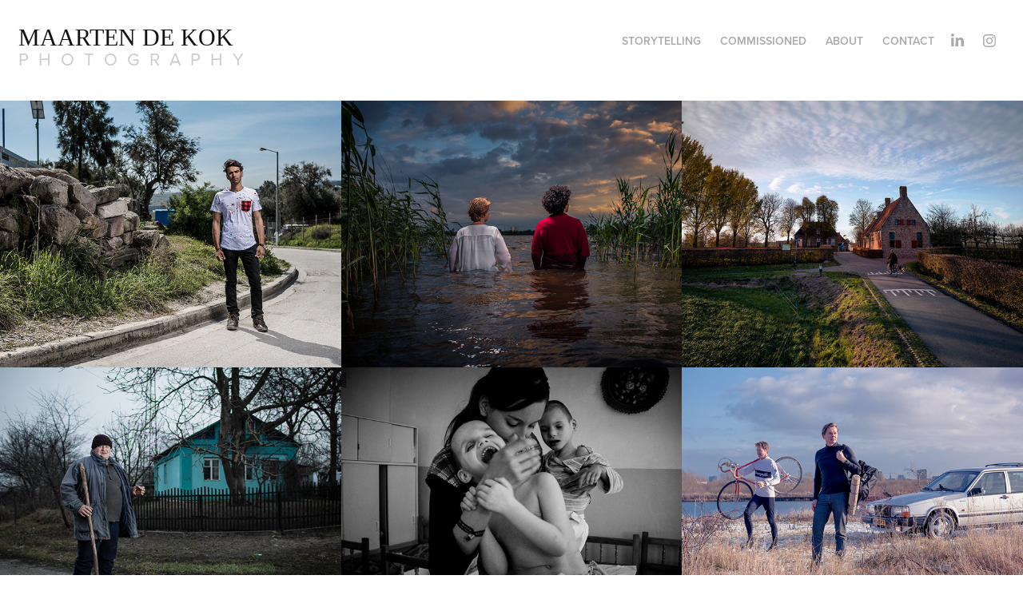

--- FILE ---
content_type: text/html; charset=utf-8
request_url: https://maartendekok.myportfolio.com/
body_size: 7778
content:
<!DOCTYPE HTML>
<html lang="en-US">
<head>
  <meta charset="UTF-8" />
  <meta name="viewport" content="width=device-width, initial-scale=1" />
      <meta name="keywords"  content="Fotograaf Utrecht" />
      <meta name="description"  content="Fotograaf Utrecht " />
      <meta name="twitter:card"  content="summary_large_image" />
      <meta name="twitter:site"  content="@AdobePortfolio" />
      <meta  property="og:title" content="Journalistiek Portret Editorial Fotografie - Fotograaf Utrecht" />
      <meta  property="og:description" content="Fotograaf Utrecht " />
      <meta  property="og:image" content="https://pro2-bar-s3-cdn-cf4.myportfolio.com/7fa0867a6d87a15ffe3b21861d0d66f0/ff74c98e-5078-4dbf-a393-a012440c99b4_car_202x158.jpg?h=a126d5d569027e75965ee60be6e8930b" />
      <link rel="icon" href="[data-uri]"  />
      <link rel="stylesheet" href="/dist/css/main.css" type="text/css" />
      <link rel="stylesheet" href="https://pro2-bar-s3-cdn-cf.myportfolio.com/7fa0867a6d87a15ffe3b21861d0d66f0/8e8f4b35f043d2bfe99bad309f9c65691605010684.css?h=30cdebd99e0c1be7e2ba15dd6ee795cd" type="text/css" />
    <link rel="canonical" href="https://maartendekok.myportfolio.com/portfolio" />
      <title>Journalistiek Portret Editorial Fotografie - Fotograaf Utrecht</title>
    <script type="text/javascript" src="//use.typekit.net/ik/[base64].js?cb=8dae7d4d979f383d5ca1dd118e49b6878a07c580" async onload="
    try {
      window.Typekit.load();
    } catch (e) {
      console.warn('Typekit not loaded.');
    }
    "></script>
</head>
  <body class="transition-enabled">  <div class='page-background-video page-background-video-with-panel'>
  </div>
  <div class="js-responsive-nav">
    <div class="responsive-nav has-social">
      <div class="close-responsive-click-area js-close-responsive-nav">
        <div class="close-responsive-button"></div>
      </div>
          <div class="nav-container">
            <nav data-hover-hint="nav">
                <div class="gallery-title"><a href="/storytelling" >Storytelling</a></div>
                <div class="gallery-title"><a href="/commissioned" >commissioned</a></div>
      <div class="page-title">
        <a href="/introduction" >ABOUT</a>
      </div>
      <div class="page-title">
        <a href="/contact" >Contact</a>
      </div>
                <div class="social pf-nav-social" data-hover-hint="navSocialIcons">
                  <ul>
                          <li>
                            <a href="http://www.linkedin.com/in/maarten-de-kok-69279b28" target="_blank">
                              <svg version="1.1" id="Layer_1" xmlns="http://www.w3.org/2000/svg" xmlns:xlink="http://www.w3.org/1999/xlink" viewBox="0 0 30 24" style="enable-background:new 0 0 30 24;" xml:space="preserve" class="icon">
                              <path id="path-1_24_" d="M19.6,19v-5.8c0-1.4-0.5-2.4-1.7-2.4c-1,0-1.5,0.7-1.8,1.3C16,12.3,16,12.6,16,13v6h-3.4
                                c0,0,0.1-9.8,0-10.8H16v1.5c0,0,0,0,0,0h0v0C16.4,9,17.2,7.9,19,7.9c2.3,0,4,1.5,4,4.9V19H19.6z M8.9,6.7L8.9,6.7
                                C7.7,6.7,7,5.9,7,4.9C7,3.8,7.8,3,8.9,3s1.9,0.8,1.9,1.9C10.9,5.9,10.1,6.7,8.9,6.7z M10.6,19H7.2V8.2h3.4V19z"/>
                              </svg>
                            </a>
                          </li>
                          <li>
                            <a href="https://www.instagram.com/maarten_photography" target="_blank">
                              <svg version="1.1" id="Layer_1" xmlns="http://www.w3.org/2000/svg" xmlns:xlink="http://www.w3.org/1999/xlink" viewBox="0 0 30 24" style="enable-background:new 0 0 30 24;" xml:space="preserve" class="icon">
                              <g>
                                <path d="M15,5.4c2.1,0,2.4,0,3.2,0c0.8,0,1.2,0.2,1.5,0.3c0.4,0.1,0.6,0.3,0.9,0.6c0.3,0.3,0.5,0.5,0.6,0.9
                                  c0.1,0.3,0.2,0.7,0.3,1.5c0,0.8,0,1.1,0,3.2s0,2.4,0,3.2c0,0.8-0.2,1.2-0.3,1.5c-0.1,0.4-0.3,0.6-0.6,0.9c-0.3,0.3-0.5,0.5-0.9,0.6
                                  c-0.3,0.1-0.7,0.2-1.5,0.3c-0.8,0-1.1,0-3.2,0s-2.4,0-3.2,0c-0.8,0-1.2-0.2-1.5-0.3c-0.4-0.1-0.6-0.3-0.9-0.6
                                  c-0.3-0.3-0.5-0.5-0.6-0.9c-0.1-0.3-0.2-0.7-0.3-1.5c0-0.8,0-1.1,0-3.2s0-2.4,0-3.2c0-0.8,0.2-1.2,0.3-1.5c0.1-0.4,0.3-0.6,0.6-0.9
                                  c0.3-0.3,0.5-0.5,0.9-0.6c0.3-0.1,0.7-0.2,1.5-0.3C12.6,5.4,12.9,5.4,15,5.4 M15,4c-2.2,0-2.4,0-3.3,0c-0.9,0-1.4,0.2-1.9,0.4
                                  c-0.5,0.2-1,0.5-1.4,0.9C7.9,5.8,7.6,6.2,7.4,6.8C7.2,7.3,7.1,7.9,7,8.7C7,9.6,7,9.8,7,12s0,2.4,0,3.3c0,0.9,0.2,1.4,0.4,1.9
                                  c0.2,0.5,0.5,1,0.9,1.4c0.4,0.4,0.9,0.7,1.4,0.9c0.5,0.2,1.1,0.3,1.9,0.4c0.9,0,1.1,0,3.3,0s2.4,0,3.3,0c0.9,0,1.4-0.2,1.9-0.4
                                  c0.5-0.2,1-0.5,1.4-0.9c0.4-0.4,0.7-0.9,0.9-1.4c0.2-0.5,0.3-1.1,0.4-1.9c0-0.9,0-1.1,0-3.3s0-2.4,0-3.3c0-0.9-0.2-1.4-0.4-1.9
                                  c-0.2-0.5-0.5-1-0.9-1.4c-0.4-0.4-0.9-0.7-1.4-0.9c-0.5-0.2-1.1-0.3-1.9-0.4C17.4,4,17.2,4,15,4L15,4L15,4z"/>
                                <path d="M15,7.9c-2.3,0-4.1,1.8-4.1,4.1s1.8,4.1,4.1,4.1s4.1-1.8,4.1-4.1S17.3,7.9,15,7.9L15,7.9z M15,14.7c-1.5,0-2.7-1.2-2.7-2.7
                                  c0-1.5,1.2-2.7,2.7-2.7s2.7,1.2,2.7,2.7C17.7,13.5,16.5,14.7,15,14.7L15,14.7z"/>
                                <path d="M20.2,7.7c0,0.5-0.4,1-1,1s-1-0.4-1-1s0.4-1,1-1S20.2,7.2,20.2,7.7L20.2,7.7z"/>
                              </g>
                              </svg>
                            </a>
                          </li>
                  </ul>
                </div>
            </nav>
          </div>
    </div>
  </div>
  <div class="site-wrap cfix js-site-wrap">
    <div class="site-container">
      <div class="site-content e2e-site-content">
        <header class="site-header">
          <div class="logo-container">
              <div class="logo-wrap" data-hover-hint="logo">
                    <div class="logo e2e-site-logo-text logo-text  ">
    <a href="/portfolio" class="preserve-whitespace">MAARTEN DE KOK</a>

</div>
<div class="logo-secondary logo-secondary-text ">
    <span class="preserve-whitespace">P  H  O  T  O  G  R  A  P  H  Y</span>
</div>

              </div>
  <div class="hamburger-click-area js-hamburger">
    <div class="hamburger">
      <i></i>
      <i></i>
      <i></i>
    </div>
  </div>
          </div>
              <div class="nav-container">
                <nav data-hover-hint="nav">
                <div class="gallery-title"><a href="/storytelling" >Storytelling</a></div>
                <div class="gallery-title"><a href="/commissioned" >commissioned</a></div>
      <div class="page-title">
        <a href="/introduction" >ABOUT</a>
      </div>
      <div class="page-title">
        <a href="/contact" >Contact</a>
      </div>
                    <div class="social pf-nav-social" data-hover-hint="navSocialIcons">
                      <ul>
                              <li>
                                <a href="http://www.linkedin.com/in/maarten-de-kok-69279b28" target="_blank">
                                  <svg version="1.1" id="Layer_1" xmlns="http://www.w3.org/2000/svg" xmlns:xlink="http://www.w3.org/1999/xlink" viewBox="0 0 30 24" style="enable-background:new 0 0 30 24;" xml:space="preserve" class="icon">
                                  <path id="path-1_24_" d="M19.6,19v-5.8c0-1.4-0.5-2.4-1.7-2.4c-1,0-1.5,0.7-1.8,1.3C16,12.3,16,12.6,16,13v6h-3.4
                                    c0,0,0.1-9.8,0-10.8H16v1.5c0,0,0,0,0,0h0v0C16.4,9,17.2,7.9,19,7.9c2.3,0,4,1.5,4,4.9V19H19.6z M8.9,6.7L8.9,6.7
                                    C7.7,6.7,7,5.9,7,4.9C7,3.8,7.8,3,8.9,3s1.9,0.8,1.9,1.9C10.9,5.9,10.1,6.7,8.9,6.7z M10.6,19H7.2V8.2h3.4V19z"/>
                                  </svg>
                                </a>
                              </li>
                              <li>
                                <a href="https://www.instagram.com/maarten_photography" target="_blank">
                                  <svg version="1.1" id="Layer_1" xmlns="http://www.w3.org/2000/svg" xmlns:xlink="http://www.w3.org/1999/xlink" viewBox="0 0 30 24" style="enable-background:new 0 0 30 24;" xml:space="preserve" class="icon">
                                  <g>
                                    <path d="M15,5.4c2.1,0,2.4,0,3.2,0c0.8,0,1.2,0.2,1.5,0.3c0.4,0.1,0.6,0.3,0.9,0.6c0.3,0.3,0.5,0.5,0.6,0.9
                                      c0.1,0.3,0.2,0.7,0.3,1.5c0,0.8,0,1.1,0,3.2s0,2.4,0,3.2c0,0.8-0.2,1.2-0.3,1.5c-0.1,0.4-0.3,0.6-0.6,0.9c-0.3,0.3-0.5,0.5-0.9,0.6
                                      c-0.3,0.1-0.7,0.2-1.5,0.3c-0.8,0-1.1,0-3.2,0s-2.4,0-3.2,0c-0.8,0-1.2-0.2-1.5-0.3c-0.4-0.1-0.6-0.3-0.9-0.6
                                      c-0.3-0.3-0.5-0.5-0.6-0.9c-0.1-0.3-0.2-0.7-0.3-1.5c0-0.8,0-1.1,0-3.2s0-2.4,0-3.2c0-0.8,0.2-1.2,0.3-1.5c0.1-0.4,0.3-0.6,0.6-0.9
                                      c0.3-0.3,0.5-0.5,0.9-0.6c0.3-0.1,0.7-0.2,1.5-0.3C12.6,5.4,12.9,5.4,15,5.4 M15,4c-2.2,0-2.4,0-3.3,0c-0.9,0-1.4,0.2-1.9,0.4
                                      c-0.5,0.2-1,0.5-1.4,0.9C7.9,5.8,7.6,6.2,7.4,6.8C7.2,7.3,7.1,7.9,7,8.7C7,9.6,7,9.8,7,12s0,2.4,0,3.3c0,0.9,0.2,1.4,0.4,1.9
                                      c0.2,0.5,0.5,1,0.9,1.4c0.4,0.4,0.9,0.7,1.4,0.9c0.5,0.2,1.1,0.3,1.9,0.4c0.9,0,1.1,0,3.3,0s2.4,0,3.3,0c0.9,0,1.4-0.2,1.9-0.4
                                      c0.5-0.2,1-0.5,1.4-0.9c0.4-0.4,0.7-0.9,0.9-1.4c0.2-0.5,0.3-1.1,0.4-1.9c0-0.9,0-1.1,0-3.3s0-2.4,0-3.3c0-0.9-0.2-1.4-0.4-1.9
                                      c-0.2-0.5-0.5-1-0.9-1.4c-0.4-0.4-0.9-0.7-1.4-0.9c-0.5-0.2-1.1-0.3-1.9-0.4C17.4,4,17.2,4,15,4L15,4L15,4z"/>
                                    <path d="M15,7.9c-2.3,0-4.1,1.8-4.1,4.1s1.8,4.1,4.1,4.1s4.1-1.8,4.1-4.1S17.3,7.9,15,7.9L15,7.9z M15,14.7c-1.5,0-2.7-1.2-2.7-2.7
                                      c0-1.5,1.2-2.7,2.7-2.7s2.7,1.2,2.7,2.7C17.7,13.5,16.5,14.7,15,14.7L15,14.7z"/>
                                    <path d="M20.2,7.7c0,0.5-0.4,1-1,1s-1-0.4-1-1s0.4-1,1-1S20.2,7.2,20.2,7.7L20.2,7.7z"/>
                                  </g>
                                  </svg>
                                </a>
                              </li>
                      </ul>
                    </div>
                </nav>
              </div>
        </header>
        <main>
          <section class="project-covers" data-context="page.gallery.covers">
            <a class="project-cover js-project-cover-touch hold-space" href="/portraits-for-freedom" data-context="pages" data-identity="id:p590adab84b3e935667bae8a937ac50d6d5eb6a82b7934e09e0235" data-hover-hint="galleryPageCover" data-hover-hint-id="p590adab84b3e935667bae8a937ac50d6d5eb6a82b7934e09e0235">
              <div class="cover-content-container">
                <div class="cover-image-wrap">
                  <div class="cover-image">
                      <div class="cover cover-normal">

            <img
              class="cover__img js-lazy"
              src="https://pro2-bar-s3-cdn-cf4.myportfolio.com/7fa0867a6d87a15ffe3b21861d0d66f0/ff74c98e-5078-4dbf-a393-a012440c99b4_carw_202x158x32.jpg?h=29c35ee29a479ebe0e98e28a05646a15"
              data-src="https://pro2-bar-s3-cdn-cf4.myportfolio.com/7fa0867a6d87a15ffe3b21861d0d66f0/ff74c98e-5078-4dbf-a393-a012440c99b4_car_202x158.jpg?h=a126d5d569027e75965ee60be6e8930b"
              data-srcset="https://pro2-bar-s3-cdn-cf4.myportfolio.com/7fa0867a6d87a15ffe3b21861d0d66f0/ff74c98e-5078-4dbf-a393-a012440c99b4_carw_202x158x640.jpg?h=a2561e331c387de2c68ea0a65ef5f410 640w, https://pro2-bar-s3-cdn-cf4.myportfolio.com/7fa0867a6d87a15ffe3b21861d0d66f0/ff74c98e-5078-4dbf-a393-a012440c99b4_carw_202x158x1280.jpg?h=c132a0b6ef81ced82102c6b9eddc3604 1280w, https://pro2-bar-s3-cdn-cf4.myportfolio.com/7fa0867a6d87a15ffe3b21861d0d66f0/ff74c98e-5078-4dbf-a393-a012440c99b4_carw_202x158x1366.jpg?h=6263b74ff88db734ba559faffccf97d9 1366w, https://pro2-bar-s3-cdn-cf4.myportfolio.com/7fa0867a6d87a15ffe3b21861d0d66f0/ff74c98e-5078-4dbf-a393-a012440c99b4_carw_202x158x1920.jpg?h=b9fb3ec78e81484c2e027949a4feda94 1920w, https://pro2-bar-s3-cdn-cf4.myportfolio.com/7fa0867a6d87a15ffe3b21861d0d66f0/ff74c98e-5078-4dbf-a393-a012440c99b4_carw_202x158x2560.jpg?h=509a77e9068e2244c921ff529d8a5d95 2560w, https://pro2-bar-s3-cdn-cf4.myportfolio.com/7fa0867a6d87a15ffe3b21861d0d66f0/ff74c98e-5078-4dbf-a393-a012440c99b4_carw_202x158x5120.jpg?h=8f606cb6f8369021e03c787f19c8cef3 5120w"
              data-sizes="(max-width: 540px) 100vw, (max-width: 768px) 50vw, calc(1600px / 3)"
            >
                                </div>
                  </div>
                </div>
                <div class="details-wrap">
                  <div class="details">
                    <div class="details-inner">
                        <div class="title preserve-whitespace">Portraits for Freedom</div>
                    </div>
                  </div>
                </div>
              </div>
            </a>
            <a class="project-cover js-project-cover-touch hold-space" href="/b" data-context="pages" data-identity="id:p58b35036e21ca33a5ed7ff8a1a3a479c966db024c049624f4add6" data-hover-hint="galleryPageCover" data-hover-hint-id="p58b35036e21ca33a5ed7ff8a1a3a479c966db024c049624f4add6">
              <div class="cover-content-container">
                <div class="cover-image-wrap">
                  <div class="cover-image">
                      <div class="cover cover-normal">

            <img
              class="cover__img js-lazy"
              src="https://pro2-bar-s3-cdn-cf4.myportfolio.com/7fa0867a6d87a15ffe3b21861d0d66f0/5d284709-910c-4877-8de5-46da5bfdd8e3_carw_202x158x32.jpg?h=4e1588557a9b60c5b851e7aa34869912"
              data-src="https://pro2-bar-s3-cdn-cf4.myportfolio.com/7fa0867a6d87a15ffe3b21861d0d66f0/5d284709-910c-4877-8de5-46da5bfdd8e3_car_202x158.jpg?h=e18e8ee69382d41db1e7b586b747fc1d"
              data-srcset="https://pro2-bar-s3-cdn-cf4.myportfolio.com/7fa0867a6d87a15ffe3b21861d0d66f0/5d284709-910c-4877-8de5-46da5bfdd8e3_carw_202x158x640.jpg?h=b846b7d951e1061e4ba7a7adf25a16d4 640w, https://pro2-bar-s3-cdn-cf4.myportfolio.com/7fa0867a6d87a15ffe3b21861d0d66f0/5d284709-910c-4877-8de5-46da5bfdd8e3_carw_202x158x1280.jpg?h=c0d89b133af336aabbff27c1b7cd6e73 1280w, https://pro2-bar-s3-cdn-cf4.myportfolio.com/7fa0867a6d87a15ffe3b21861d0d66f0/5d284709-910c-4877-8de5-46da5bfdd8e3_carw_202x158x1366.jpg?h=53c1c3aeebe2de6650f826373c72ef80 1366w, https://pro2-bar-s3-cdn-cf4.myportfolio.com/7fa0867a6d87a15ffe3b21861d0d66f0/5d284709-910c-4877-8de5-46da5bfdd8e3_carw_202x158x1920.jpg?h=0123712d4291a4573dcd1d95cc298a45 1920w, https://pro2-bar-s3-cdn-cf4.myportfolio.com/7fa0867a6d87a15ffe3b21861d0d66f0/5d284709-910c-4877-8de5-46da5bfdd8e3_carw_202x158x2560.jpg?h=50506d5cfd69d3776a6ad8aa296152b7 2560w, https://pro2-bar-s3-cdn-cf4.myportfolio.com/7fa0867a6d87a15ffe3b21861d0d66f0/5d284709-910c-4877-8de5-46da5bfdd8e3_carw_202x158x5120.jpg?h=08d9544267b823cee0a6800dbee6320e 5120w"
              data-sizes="(max-width: 540px) 100vw, (max-width: 768px) 50vw, calc(1600px / 3)"
            >
                                </div>
                  </div>
                </div>
                <div class="details-wrap">
                  <div class="details">
                    <div class="details-inner">
                        <div class="title preserve-whitespace">Nieuw Vuur</div>
                    </div>
                  </div>
                </div>
              </div>
            </a>
            <a class="project-cover js-project-cover-touch hold-space" href="/ncg" data-context="pages" data-identity="id:p58b401c675e82a9782034957ec4d9eeaf06540f8581379dfffa13" data-hover-hint="galleryPageCover" data-hover-hint-id="p58b401c675e82a9782034957ec4d9eeaf06540f8581379dfffa13">
              <div class="cover-content-container">
                <div class="cover-image-wrap">
                  <div class="cover-image">
                      <div class="cover cover-normal">

            <img
              class="cover__img js-lazy"
              src="https://pro2-bar-s3-cdn-cf2.myportfolio.com/7fa0867a6d87a15ffe3b21861d0d66f0/39e7d849399241.58b4023a77ef7_carw_202x158x32.jpg?h=5317f61abdc500dbf060a535a3708cbc"
              data-src="https://pro2-bar-s3-cdn-cf2.myportfolio.com/7fa0867a6d87a15ffe3b21861d0d66f0/39e7d849399241.58b4023a77ef7_car_202x158.jpg?h=6b36eaed064b7dc23580091db5d2c841"
              data-srcset="https://pro2-bar-s3-cdn-cf2.myportfolio.com/7fa0867a6d87a15ffe3b21861d0d66f0/39e7d849399241.58b4023a77ef7_carw_202x158x640.jpg?h=2bea622d6e8eed21a5b5c8905e8c5494 640w, https://pro2-bar-s3-cdn-cf2.myportfolio.com/7fa0867a6d87a15ffe3b21861d0d66f0/39e7d849399241.58b4023a77ef7_carw_202x158x1280.jpg?h=fe3793fba33ea3046bda897b4f93d959 1280w, https://pro2-bar-s3-cdn-cf2.myportfolio.com/7fa0867a6d87a15ffe3b21861d0d66f0/39e7d849399241.58b4023a77ef7_carw_202x158x1366.jpg?h=a1af6ccd2c7211b1517942752a963912 1366w, https://pro2-bar-s3-cdn-cf2.myportfolio.com/7fa0867a6d87a15ffe3b21861d0d66f0/39e7d849399241.58b4023a77ef7_carw_202x158x1920.jpg?h=018c362fcad5fd11298b59467534b3b7 1920w, https://pro2-bar-s3-cdn-cf2.myportfolio.com/7fa0867a6d87a15ffe3b21861d0d66f0/39e7d849399241.58b4023a77ef7_carw_202x158x2560.jpg?h=20fba42e7425e639eaf2ff0a7023bc72 2560w, https://pro2-bar-s3-cdn-cf2.myportfolio.com/7fa0867a6d87a15ffe3b21861d0d66f0/39e7d849399241.58b4023a77ef7_carw_202x158x5120.jpg?h=5e4cd3adbaf0ff09ff649e3d006d0c05 5120w"
              data-sizes="(max-width: 540px) 100vw, (max-width: 768px) 50vw, calc(1600px / 3)"
            >
                                </div>
                  </div>
                </div>
                <div class="details-wrap">
                  <div class="details">
                    <div class="details-inner">
                        <div class="title preserve-whitespace">Earthquakes in the north</div>
                    </div>
                  </div>
                </div>
              </div>
            </a>
            <a class="project-cover js-project-cover-touch hold-space" href="/the-silent-border-of-ukraine" data-context="pages" data-identity="id:p58a440e119e5b6e022d4d808c912a90f569527f173e2bf36fc3bb" data-hover-hint="galleryPageCover" data-hover-hint-id="p58a440e119e5b6e022d4d808c912a90f569527f173e2bf36fc3bb">
              <div class="cover-content-container">
                <div class="cover-image-wrap">
                  <div class="cover-image">
                      <div class="cover cover-normal">

            <img
              class="cover__img js-lazy"
              src="https://pro2-bar-s3-cdn-cf3.myportfolio.com/7fa0867a6d87a15ffe3b21861d0d66f0/ec13e348865461.58a443ce3ce95_carw_202x158x32.jpg?h=5a782fcbc8cdce0eb633d7452584fe99"
              data-src="https://pro2-bar-s3-cdn-cf3.myportfolio.com/7fa0867a6d87a15ffe3b21861d0d66f0/ec13e348865461.58a443ce3ce95_car_202x158.jpg?h=7f3a704af4e95db120e4ca650f40e656"
              data-srcset="https://pro2-bar-s3-cdn-cf3.myportfolio.com/7fa0867a6d87a15ffe3b21861d0d66f0/ec13e348865461.58a443ce3ce95_carw_202x158x640.jpg?h=5d9d6037cf8daa52a3a0b43b28654808 640w, https://pro2-bar-s3-cdn-cf3.myportfolio.com/7fa0867a6d87a15ffe3b21861d0d66f0/ec13e348865461.58a443ce3ce95_carw_202x158x1280.jpg?h=faa06e4a001b1a8995e05d78b2f12234 1280w, https://pro2-bar-s3-cdn-cf3.myportfolio.com/7fa0867a6d87a15ffe3b21861d0d66f0/ec13e348865461.58a443ce3ce95_carw_202x158x1366.jpg?h=bb6e4d3b5132adf9a637237932e809f7 1366w, https://pro2-bar-s3-cdn-cf3.myportfolio.com/7fa0867a6d87a15ffe3b21861d0d66f0/ec13e348865461.58a443ce3ce95_carw_202x158x1920.jpg?h=4decd722f60c6ab00fe8eff47b08c234 1920w, https://pro2-bar-s3-cdn-cf3.myportfolio.com/7fa0867a6d87a15ffe3b21861d0d66f0/ec13e348865461.58a443ce3ce95_carw_202x158x2560.jpg?h=a17d4e2e21decf7cdba6628fd5ca6b42 2560w, https://pro2-bar-s3-cdn-cf3.myportfolio.com/7fa0867a6d87a15ffe3b21861d0d66f0/ec13e348865461.58a443ce3ce95_carw_202x158x5120.jpg?h=590c6683791158efe842da98a757a162 5120w"
              data-sizes="(max-width: 540px) 100vw, (max-width: 768px) 50vw, calc(1600px / 3)"
            >
                                </div>
                  </div>
                </div>
                <div class="details-wrap">
                  <div class="details">
                    <div class="details-inner">
                        <div class="title preserve-whitespace">The silent border of Ukraine</div>
                    </div>
                  </div>
                </div>
              </div>
            </a>
            <a class="project-cover js-project-cover-touch hold-space" href="/human-wolves" data-context="pages" data-identity="id:p58a4482d1302e8a627ff1eb60125dee8f2aef0777b00877cef92a" data-hover-hint="galleryPageCover" data-hover-hint-id="p58a4482d1302e8a627ff1eb60125dee8f2aef0777b00877cef92a">
              <div class="cover-content-container">
                <div class="cover-image-wrap">
                  <div class="cover-image">
                      <div class="cover cover-normal">

            <img
              class="cover__img js-lazy"
              src="https://pro2-bar-s3-cdn-cf2.myportfolio.com/7fa0867a6d87a15ffe3b21861d0d66f0/dc846948866761.58a44bfda058b_carw_202x158x32.jpg?h=5332e5e5ba83251d7a5bdec079033510"
              data-src="https://pro2-bar-s3-cdn-cf2.myportfolio.com/7fa0867a6d87a15ffe3b21861d0d66f0/dc846948866761.58a44bfda058b_car_202x158.jpg?h=bdbf17af73c19462a9b52b4a488ce1ed"
              data-srcset="https://pro2-bar-s3-cdn-cf2.myportfolio.com/7fa0867a6d87a15ffe3b21861d0d66f0/dc846948866761.58a44bfda058b_carw_202x158x640.jpg?h=d3c80143c464e1be1b6cf85cde8fd9af 640w, https://pro2-bar-s3-cdn-cf2.myportfolio.com/7fa0867a6d87a15ffe3b21861d0d66f0/dc846948866761.58a44bfda058b_carw_202x158x1280.jpg?h=d947e47675ad9c0c849b49413693f041 1280w, https://pro2-bar-s3-cdn-cf2.myportfolio.com/7fa0867a6d87a15ffe3b21861d0d66f0/dc846948866761.58a44bfda058b_carw_202x158x1366.jpg?h=58a34b69cec7cd05210374bf6d7e0d88 1366w, https://pro2-bar-s3-cdn-cf2.myportfolio.com/7fa0867a6d87a15ffe3b21861d0d66f0/dc846948866761.58a44bfda058b_carw_202x158x1920.jpg?h=febf151c95d330ddd0e6e7610934ed61 1920w, https://pro2-bar-s3-cdn-cf2.myportfolio.com/7fa0867a6d87a15ffe3b21861d0d66f0/dc846948866761.58a44bfda058b_carw_202x158x2560.jpg?h=a79685fafddcddd0fe5e0f9d81edb7c9 2560w, https://pro2-bar-s3-cdn-cf2.myportfolio.com/7fa0867a6d87a15ffe3b21861d0d66f0/dc846948866761.58a44bfda058b_carw_202x158x5120.jpg?h=1d9df54e75fd5119b60f244b336b2545 5120w"
              data-sizes="(max-width: 540px) 100vw, (max-width: 768px) 50vw, calc(1600px / 3)"
            >
                                </div>
                  </div>
                </div>
                <div class="details-wrap">
                  <div class="details">
                    <div class="details-inner">
                        <div class="title preserve-whitespace">Human Wolves</div>
                    </div>
                  </div>
                </div>
              </div>
            </a>
            <a class="project-cover js-project-cover-touch hold-space" href="/snow" data-context="pages" data-identity="id:p58b34e967642831996d6a041a4dc9ae8db3506a51a07758eaffd3" data-hover-hint="galleryPageCover" data-hover-hint-id="p58b34e967642831996d6a041a4dc9ae8db3506a51a07758eaffd3">
              <div class="cover-content-container">
                <div class="cover-image-wrap">
                  <div class="cover-image">
                      <div class="cover cover-normal">

            <img
              class="cover__img js-lazy"
              src="https://pro2-bar-s3-cdn-cf.myportfolio.com/7fa0867a6d87a15ffe3b21861d0d66f0/1da59149377847.58b34f0b395dd_carw_202x158x32.jpg?h=16e340d955b72da62874ed9c8a9623d9"
              data-src="https://pro2-bar-s3-cdn-cf.myportfolio.com/7fa0867a6d87a15ffe3b21861d0d66f0/1da59149377847.58b34f0b395dd_car_202x158.jpg?h=f45623d7e040bc5fdd17d12941b59135"
              data-srcset="https://pro2-bar-s3-cdn-cf.myportfolio.com/7fa0867a6d87a15ffe3b21861d0d66f0/1da59149377847.58b34f0b395dd_carw_202x158x640.jpg?h=cf3d7f3798d2d40a7e94dbd951018a9a 640w, https://pro2-bar-s3-cdn-cf.myportfolio.com/7fa0867a6d87a15ffe3b21861d0d66f0/1da59149377847.58b34f0b395dd_carw_202x158x1280.jpg?h=9c7a7fe0aced0c2c25866290173a9913 1280w, https://pro2-bar-s3-cdn-cf.myportfolio.com/7fa0867a6d87a15ffe3b21861d0d66f0/1da59149377847.58b34f0b395dd_carw_202x158x1366.jpg?h=fb416d0b2828ec3aefb234fca5615653 1366w, https://pro2-bar-s3-cdn-cf.myportfolio.com/7fa0867a6d87a15ffe3b21861d0d66f0/1da59149377847.58b34f0b395dd_carw_202x158x1920.jpg?h=de480efea8770aff76d1fd5af384a8ca 1920w, https://pro2-bar-s3-cdn-cf.myportfolio.com/7fa0867a6d87a15ffe3b21861d0d66f0/1da59149377847.58b34f0b395dd_carw_202x158x2560.jpg?h=eedd1f4528e9086eb557ac82363a8275 2560w, https://pro2-bar-s3-cdn-cf.myportfolio.com/7fa0867a6d87a15ffe3b21861d0d66f0/1da59149377847.58b34f0b395dd_carw_202x158x5120.jpg?h=ed86634a6eea231357a06744968d72b8 5120w"
              data-sizes="(max-width: 540px) 100vw, (max-width: 768px) 50vw, calc(1600px / 3)"
            >
                                </div>
                  </div>
                </div>
                <div class="details-wrap">
                  <div class="details">
                    <div class="details-inner">
                        <div class="title preserve-whitespace">Snow</div>
                    </div>
                  </div>
                </div>
              </div>
            </a>
            <a class="project-cover js-project-cover-touch hold-space" href="/the-next-stop" data-context="pages" data-identity="id:p58e0be0a81b3b853a954d2d458b8629c05fd9993247cd0c36c8f3" data-hover-hint="galleryPageCover" data-hover-hint-id="p58e0be0a81b3b853a954d2d458b8629c05fd9993247cd0c36c8f3">
              <div class="cover-content-container">
                <div class="cover-image-wrap">
                  <div class="cover-image">
                      <div class="cover cover-normal">

            <img
              class="cover__img js-lazy"
              src="https://pro2-bar-s3-cdn-cf1.myportfolio.com/7fa0867a6d87a15ffe3b21861d0d66f0/c3cea473e316a69a31f6bbcc_carw_202x158x32.jpg?h=e270fd94c5d3f7037b96d4a304d94c55"
              data-src="https://pro2-bar-s3-cdn-cf1.myportfolio.com/7fa0867a6d87a15ffe3b21861d0d66f0/c3cea473e316a69a31f6bbcc_car_202x158.jpg?h=851a537dd4c9bd4bb6ec9686c6a242d6"
              data-srcset="https://pro2-bar-s3-cdn-cf1.myportfolio.com/7fa0867a6d87a15ffe3b21861d0d66f0/c3cea473e316a69a31f6bbcc_carw_202x158x640.jpg?h=98e077677a01f6586b2f73b0a77a9418 640w, https://pro2-bar-s3-cdn-cf1.myportfolio.com/7fa0867a6d87a15ffe3b21861d0d66f0/c3cea473e316a69a31f6bbcc_carw_202x158x1280.jpg?h=04035bedd91e7c64457c08beb5fd5bbb 1280w, https://pro2-bar-s3-cdn-cf1.myportfolio.com/7fa0867a6d87a15ffe3b21861d0d66f0/c3cea473e316a69a31f6bbcc_carw_202x158x1366.jpg?h=fdc77cc56781ecea6fc8a05a44175b30 1366w, https://pro2-bar-s3-cdn-cf1.myportfolio.com/7fa0867a6d87a15ffe3b21861d0d66f0/c3cea473e316a69a31f6bbcc_carw_202x158x1920.jpg?h=96f1a0a4f7ff33f36e557061a7070003 1920w, https://pro2-bar-s3-cdn-cf1.myportfolio.com/7fa0867a6d87a15ffe3b21861d0d66f0/c3cea473e316a69a31f6bbcc_carw_202x158x2560.jpg?h=4fb1d0814238623590ada57bc9243a24 2560w, https://pro2-bar-s3-cdn-cf1.myportfolio.com/7fa0867a6d87a15ffe3b21861d0d66f0/c3cea473e316a69a31f6bbcc_carw_202x158x5120.jpg?h=4a15e6ab6870a6a9341dc890ab81dcaf 5120w"
              data-sizes="(max-width: 540px) 100vw, (max-width: 768px) 50vw, calc(1600px / 3)"
            >
                                </div>
                  </div>
                </div>
                <div class="details-wrap">
                  <div class="details">
                    <div class="details-inner">
                        <div class="title preserve-whitespace">The Next Stop</div>
                    </div>
                  </div>
                </div>
              </div>
            </a>
            <a class="project-cover js-project-cover-touch hold-space" href="/after-high-tide" data-context="pages" data-identity="id:p58aee7b9e9c490266507781b54fa4f692195057ba87bfd1732f90" data-hover-hint="galleryPageCover" data-hover-hint-id="p58aee7b9e9c490266507781b54fa4f692195057ba87bfd1732f90">
              <div class="cover-content-container">
                <div class="cover-image-wrap">
                  <div class="cover-image">
                      <div class="cover cover-normal">

            <img
              class="cover__img js-lazy"
              src="https://pro2-bar-s3-cdn-cf2.myportfolio.com/7fa0867a6d87a15ffe3b21861d0d66f0/d0d36849244375.58aee902babee_carw_202x158x32.jpg?h=17eb379013c42ca8b7ebed12b7daa3d0"
              data-src="https://pro2-bar-s3-cdn-cf2.myportfolio.com/7fa0867a6d87a15ffe3b21861d0d66f0/d0d36849244375.58aee902babee_car_202x158.jpg?h=e01f1d7b440731e69a9c4cb5e54dbffc"
              data-srcset="https://pro2-bar-s3-cdn-cf2.myportfolio.com/7fa0867a6d87a15ffe3b21861d0d66f0/d0d36849244375.58aee902babee_carw_202x158x640.jpg?h=e022bc3ffa5cfe7b728c989e8fecc8e2 640w, https://pro2-bar-s3-cdn-cf2.myportfolio.com/7fa0867a6d87a15ffe3b21861d0d66f0/d0d36849244375.58aee902babee_carw_202x158x1280.jpg?h=e7790c4e1923a7661e1f1cdd1d39333f 1280w, https://pro2-bar-s3-cdn-cf2.myportfolio.com/7fa0867a6d87a15ffe3b21861d0d66f0/d0d36849244375.58aee902babee_carw_202x158x1366.jpg?h=0517e8a0e67b7430ac381a73e6c66f43 1366w, https://pro2-bar-s3-cdn-cf2.myportfolio.com/7fa0867a6d87a15ffe3b21861d0d66f0/d0d36849244375.58aee902babee_carw_202x158x1920.jpg?h=b556d5c0dd9bd374e531332a08e3d115 1920w, https://pro2-bar-s3-cdn-cf2.myportfolio.com/7fa0867a6d87a15ffe3b21861d0d66f0/d0d36849244375.58aee902babee_carw_202x158x2560.jpg?h=9f9b995bc315059d44eb9aaae5a16d6b 2560w, https://pro2-bar-s3-cdn-cf2.myportfolio.com/7fa0867a6d87a15ffe3b21861d0d66f0/d0d36849244375.58aee902babee_carw_202x158x5120.jpg?h=2bc807a16dfc1b16c30903afce376b6d 5120w"
              data-sizes="(max-width: 540px) 100vw, (max-width: 768px) 50vw, calc(1600px / 3)"
            >
                                </div>
                  </div>
                </div>
                <div class="details-wrap">
                  <div class="details">
                    <div class="details-inner">
                        <div class="title preserve-whitespace">after High Tide</div>
                    </div>
                  </div>
                </div>
              </div>
            </a>
            <a class="project-cover js-project-cover-touch hold-space" href="/first-love" data-context="pages" data-identity="id:p58aedbdf3cdd49370a4fd1b9f259a572cc2ca29d078b3756b4b6b" data-hover-hint="galleryPageCover" data-hover-hint-id="p58aedbdf3cdd49370a4fd1b9f259a572cc2ca29d078b3756b4b6b">
              <div class="cover-content-container">
                <div class="cover-image-wrap">
                  <div class="cover-image">
                      <div class="cover cover-normal">

            <img
              class="cover__img js-lazy"
              src="https://pro2-bar-s3-cdn-cf3.myportfolio.com/7fa0867a6d87a15ffe3b21861d0d66f0/efb69b49242415.58aedd0f7755a_carw_202x158x32.jpg?h=09e91f32ed75a4e94c9401bc9e179854"
              data-src="https://pro2-bar-s3-cdn-cf3.myportfolio.com/7fa0867a6d87a15ffe3b21861d0d66f0/efb69b49242415.58aedd0f7755a_car_202x158.jpg?h=1bea8561c3d0c0998fa9b306c4429148"
              data-srcset="https://pro2-bar-s3-cdn-cf3.myportfolio.com/7fa0867a6d87a15ffe3b21861d0d66f0/efb69b49242415.58aedd0f7755a_carw_202x158x640.jpg?h=c986f10cd9eea704087f86accd8c4366 640w, https://pro2-bar-s3-cdn-cf3.myportfolio.com/7fa0867a6d87a15ffe3b21861d0d66f0/efb69b49242415.58aedd0f7755a_carw_202x158x1280.jpg?h=2610c306f73052c10958f13f64414fa3 1280w, https://pro2-bar-s3-cdn-cf3.myportfolio.com/7fa0867a6d87a15ffe3b21861d0d66f0/efb69b49242415.58aedd0f7755a_carw_202x158x1366.jpg?h=c5ff31e08197ba46af3db14c59f82e29 1366w, https://pro2-bar-s3-cdn-cf3.myportfolio.com/7fa0867a6d87a15ffe3b21861d0d66f0/efb69b49242415.58aedd0f7755a_carw_202x158x1920.jpg?h=45a2327bf8ada57862723e671a9986e6 1920w, https://pro2-bar-s3-cdn-cf3.myportfolio.com/7fa0867a6d87a15ffe3b21861d0d66f0/efb69b49242415.58aedd0f7755a_carw_202x158x2560.jpg?h=8aef5e58ab0ee7505aea2124d9e7a0ad 2560w, https://pro2-bar-s3-cdn-cf3.myportfolio.com/7fa0867a6d87a15ffe3b21861d0d66f0/efb69b49242415.58aedd0f7755a_carw_202x158x5120.jpg?h=e6cddfa14cc5d02f60b579ffd1246ce4 5120w"
              data-sizes="(max-width: 540px) 100vw, (max-width: 768px) 50vw, calc(1600px / 3)"
            >
                                </div>
                  </div>
                </div>
                <div class="details-wrap">
                  <div class="details">
                    <div class="details-inner">
                        <div class="title preserve-whitespace">First Love</div>
                    </div>
                  </div>
                </div>
              </div>
            </a>
            <a class="project-cover js-project-cover-touch hold-space" href="/35" data-context="pages" data-identity="id:p58a45e3f4e3dda2f0d19815d4bc25290f86bdb527c189950bba4e" data-hover-hint="galleryPageCover" data-hover-hint-id="p58a45e3f4e3dda2f0d19815d4bc25290f86bdb527c189950bba4e">
              <div class="cover-content-container">
                <div class="cover-image-wrap">
                  <div class="cover-image">
                      <div class="cover cover-normal">

            <img
              class="cover__img js-lazy"
              src="https://pro2-bar-s3-cdn-cf3.myportfolio.com/7fa0867a6d87a15ffe3b21861d0d66f0/47334948869793.58a45f00c546a_rwc_0x0x1439x1125x32.jpg?h=00f437af6dcad0399da2fd4b9e36f384"
              data-src="https://pro2-bar-s3-cdn-cf3.myportfolio.com/7fa0867a6d87a15ffe3b21861d0d66f0/47334948869793.58a45f00c546a_rwc_0x0x1439x1125x1439.jpg?h=d3c269ae3555b46ce5174e4ea76c0a89"
              data-srcset="https://pro2-bar-s3-cdn-cf3.myportfolio.com/7fa0867a6d87a15ffe3b21861d0d66f0/47334948869793.58a45f00c546a_rwc_0x0x1439x1125x640.jpg?h=fcd2c69f88512ed777374e341a53b255 640w, https://pro2-bar-s3-cdn-cf3.myportfolio.com/7fa0867a6d87a15ffe3b21861d0d66f0/47334948869793.58a45f00c546a_rwc_0x0x1439x1125x1280.jpg?h=4bde8ce57ffcf87e63f9e799f6316f49 1280w, https://pro2-bar-s3-cdn-cf3.myportfolio.com/7fa0867a6d87a15ffe3b21861d0d66f0/47334948869793.58a45f00c546a_rwc_0x0x1439x1125x1366.jpg?h=3cdd4809c344c9189bb0dde97df582ee 1366w, https://pro2-bar-s3-cdn-cf3.myportfolio.com/7fa0867a6d87a15ffe3b21861d0d66f0/47334948869793.58a45f00c546a_rwc_0x0x1439x1125x1439.jpg?h=d3c269ae3555b46ce5174e4ea76c0a89 1920w, https://pro2-bar-s3-cdn-cf3.myportfolio.com/7fa0867a6d87a15ffe3b21861d0d66f0/47334948869793.58a45f00c546a_rwc_0x0x1439x1125x1439.jpg?h=d3c269ae3555b46ce5174e4ea76c0a89 2560w, https://pro2-bar-s3-cdn-cf3.myportfolio.com/7fa0867a6d87a15ffe3b21861d0d66f0/47334948869793.58a45f00c546a_rwc_0x0x1439x1125x1439.jpg?h=d3c269ae3555b46ce5174e4ea76c0a89 5120w"
              data-sizes="(max-width: 540px) 100vw, (max-width: 768px) 50vw, calc(1600px / 3)"
            >
                                </div>
                  </div>
                </div>
                <div class="details-wrap">
                  <div class="details">
                    <div class="details-inner">
                        <div class="title preserve-whitespace">Masterchefs</div>
                    </div>
                  </div>
                </div>
              </div>
            </a>
            <a class="project-cover js-project-cover-touch hold-space" href="/zeehondencentrum-pieterburen" data-context="pages" data-identity="id:p58ff56ea31303f88eab43c26edd009662c6c113e2000e7de22b07" data-hover-hint="galleryPageCover" data-hover-hint-id="p58ff56ea31303f88eab43c26edd009662c6c113e2000e7de22b07">
              <div class="cover-content-container">
                <div class="cover-image-wrap">
                  <div class="cover-image">
                      <div class="cover cover-normal">

            <img
              class="cover__img js-lazy"
              src="https://pro2-bar-s3-cdn-cf4.myportfolio.com/7fa0867a6d87a15ffe3b21861d0d66f0/f092fd52-e358-4785-96d1-c1a54538c785_carw_202x158x32.jpg?h=4a423bf500493daccd0ccf38151beacb"
              data-src="https://pro2-bar-s3-cdn-cf4.myportfolio.com/7fa0867a6d87a15ffe3b21861d0d66f0/f092fd52-e358-4785-96d1-c1a54538c785_car_202x158.jpg?h=09ea30a416ce44efdd8a106419798d98"
              data-srcset="https://pro2-bar-s3-cdn-cf4.myportfolio.com/7fa0867a6d87a15ffe3b21861d0d66f0/f092fd52-e358-4785-96d1-c1a54538c785_carw_202x158x640.jpg?h=a0162f4c8460d7923367736deb4cd02d 640w, https://pro2-bar-s3-cdn-cf4.myportfolio.com/7fa0867a6d87a15ffe3b21861d0d66f0/f092fd52-e358-4785-96d1-c1a54538c785_carw_202x158x1280.jpg?h=0770dd3171b37117c93cdc1d0ac95aca 1280w, https://pro2-bar-s3-cdn-cf4.myportfolio.com/7fa0867a6d87a15ffe3b21861d0d66f0/f092fd52-e358-4785-96d1-c1a54538c785_carw_202x158x1366.jpg?h=5a0b7b18be2f1e420be3e5c06f2ca763 1366w, https://pro2-bar-s3-cdn-cf4.myportfolio.com/7fa0867a6d87a15ffe3b21861d0d66f0/f092fd52-e358-4785-96d1-c1a54538c785_carw_202x158x1920.jpg?h=0ff03b8aedc5b12baa73a8ca78116f9c 1920w, https://pro2-bar-s3-cdn-cf4.myportfolio.com/7fa0867a6d87a15ffe3b21861d0d66f0/f092fd52-e358-4785-96d1-c1a54538c785_carw_202x158x2560.jpg?h=247d2bf6f56d845f2b63d1a74827a7af 2560w, https://pro2-bar-s3-cdn-cf4.myportfolio.com/7fa0867a6d87a15ffe3b21861d0d66f0/f092fd52-e358-4785-96d1-c1a54538c785_carw_202x158x5120.jpg?h=f3e5f23a245529c305b417138405eff6 5120w"
              data-sizes="(max-width: 540px) 100vw, (max-width: 768px) 50vw, calc(1600px / 3)"
            >
                                </div>
                  </div>
                </div>
                <div class="details-wrap">
                  <div class="details">
                    <div class="details-inner">
                        <div class="title preserve-whitespace">Wad'n Truck</div>
                    </div>
                  </div>
                </div>
              </div>
            </a>
            <a class="project-cover js-project-cover-touch hold-space" href="/secret-sence" data-context="pages" data-identity="id:p58a444efc4d1efedb4e07bb51dc8b4d97b8824c6b0113854d42d7" data-hover-hint="galleryPageCover" data-hover-hint-id="p58a444efc4d1efedb4e07bb51dc8b4d97b8824c6b0113854d42d7">
              <div class="cover-content-container">
                <div class="cover-image-wrap">
                  <div class="cover-image">
                      <div class="cover cover-normal">

            <img
              class="cover__img js-lazy"
              src="https://pro2-bar-s3-cdn-cf4.myportfolio.com/7fa0867a6d87a15ffe3b21861d0d66f0/591bc348865889.58a44681d479e_carw_202x158x32.jpg?h=62c4ca75215a891292d26b19188805a3"
              data-src="https://pro2-bar-s3-cdn-cf4.myportfolio.com/7fa0867a6d87a15ffe3b21861d0d66f0/591bc348865889.58a44681d479e_car_202x158.jpg?h=a4415ec1c7d5c5eafd6d916607fac16c"
              data-srcset="https://pro2-bar-s3-cdn-cf4.myportfolio.com/7fa0867a6d87a15ffe3b21861d0d66f0/591bc348865889.58a44681d479e_carw_202x158x640.jpg?h=276c173578a30bac8c59b6d3c01b31e3 640w, https://pro2-bar-s3-cdn-cf4.myportfolio.com/7fa0867a6d87a15ffe3b21861d0d66f0/591bc348865889.58a44681d479e_carw_202x158x1280.jpg?h=634b3c6e15e22e5f9dd314e37eb21fd5 1280w, https://pro2-bar-s3-cdn-cf4.myportfolio.com/7fa0867a6d87a15ffe3b21861d0d66f0/591bc348865889.58a44681d479e_carw_202x158x1366.jpg?h=418c7706e0aa15665dfe41fd3a7d08c3 1366w, https://pro2-bar-s3-cdn-cf4.myportfolio.com/7fa0867a6d87a15ffe3b21861d0d66f0/591bc348865889.58a44681d479e_carw_202x158x1920.jpg?h=6f09e3d6d9e921afc0278009d5955730 1920w, https://pro2-bar-s3-cdn-cf4.myportfolio.com/7fa0867a6d87a15ffe3b21861d0d66f0/591bc348865889.58a44681d479e_carw_202x158x2560.jpg?h=927f54cdf1217799436357a7868fb8e3 2560w, https://pro2-bar-s3-cdn-cf4.myportfolio.com/7fa0867a6d87a15ffe3b21861d0d66f0/591bc348865889.58a44681d479e_carw_202x158x5120.jpg?h=13d38266527baedcfc17f6e0494841aa 5120w"
              data-sizes="(max-width: 540px) 100vw, (max-width: 768px) 50vw, calc(1600px / 3)"
            >
                                </div>
                  </div>
                </div>
                <div class="details-wrap">
                  <div class="details">
                    <div class="details-inner">
                        <div class="title preserve-whitespace">Secret Science</div>
                    </div>
                  </div>
                </div>
              </div>
            </a>
          </section>
              <section class="back-to-top" data-hover-hint="backToTop">
                <a href="#"><span class="arrow">&uarr;</span><span class="preserve-whitespace">Back to Top</span></a>
              </section>
              <a class="back-to-top-fixed js-back-to-top back-to-top-fixed-with-panel" data-hover-hint="backToTop" data-hover-hint-placement="top-start" href="#">
                <svg version="1.1" id="Layer_1" xmlns="http://www.w3.org/2000/svg" xmlns:xlink="http://www.w3.org/1999/xlink" x="0px" y="0px"
                 viewBox="0 0 26 26" style="enable-background:new 0 0 26 26;" xml:space="preserve" class="icon icon-back-to-top">
                <g>
                  <path d="M13.8,1.3L21.6,9c0.1,0.1,0.1,0.3,0.2,0.4c0.1,0.1,0.1,0.3,0.1,0.4s0,0.3-0.1,0.4c-0.1,0.1-0.1,0.3-0.3,0.4
                    c-0.1,0.1-0.2,0.2-0.4,0.3c-0.2,0.1-0.3,0.1-0.4,0.1c-0.1,0-0.3,0-0.4-0.1c-0.2-0.1-0.3-0.2-0.4-0.3L14.2,5l0,19.1
                    c0,0.2-0.1,0.3-0.1,0.5c0,0.1-0.1,0.3-0.3,0.4c-0.1,0.1-0.2,0.2-0.4,0.3c-0.1,0.1-0.3,0.1-0.5,0.1c-0.1,0-0.3,0-0.4-0.1
                    c-0.1-0.1-0.3-0.1-0.4-0.3c-0.1-0.1-0.2-0.2-0.3-0.4c-0.1-0.1-0.1-0.3-0.1-0.5l0-19.1l-5.7,5.7C6,10.8,5.8,10.9,5.7,11
                    c-0.1,0.1-0.3,0.1-0.4,0.1c-0.2,0-0.3,0-0.4-0.1c-0.1-0.1-0.3-0.2-0.4-0.3c-0.1-0.1-0.1-0.2-0.2-0.4C4.1,10.2,4,10.1,4.1,9.9
                    c0-0.1,0-0.3,0.1-0.4c0-0.1,0.1-0.3,0.3-0.4l7.7-7.8c0.1,0,0.2-0.1,0.2-0.1c0,0,0.1-0.1,0.2-0.1c0.1,0,0.2,0,0.2-0.1
                    c0.1,0,0.1,0,0.2,0c0,0,0.1,0,0.2,0c0.1,0,0.2,0,0.2,0.1c0.1,0,0.1,0.1,0.2,0.1C13.7,1.2,13.8,1.2,13.8,1.3z"/>
                </g>
                </svg>
              </a>
              <footer class="site-footer" data-hover-hint="footer">
                <div class="footer-text">
                  © 2017 Maarten de Kok Photography
                </div>
              </footer>
        </main>
      </div>
    </div>
  </div>
</body>
<script type="text/javascript">
  // fix for Safari's back/forward cache
  window.onpageshow = function(e) {
    if (e.persisted) { window.location.reload(); }
  };
</script>
  <script type="text/javascript">var __config__ = {"page_id":"p58a45fdea49ee8569fef22777a217cdca81835d5a6d6b4e0296a0","theme":{"name":"geometric"},"pageTransition":true,"linkTransition":true,"disableDownload":true,"localizedValidationMessages":{"required":"This field is required","Email":"This field must be a valid email address"},"lightbox":{"enabled":false},"cookie_banner":{"enabled":false},"googleAnalytics":{"trackingCode":"UA-35923756-2","anonymization":false}};</script>
  <script type="text/javascript" src="/site/translations?cb=8dae7d4d979f383d5ca1dd118e49b6878a07c580"></script>
  <script type="text/javascript" src="/dist/js/main.js?cb=8dae7d4d979f383d5ca1dd118e49b6878a07c580"></script>
</html>
